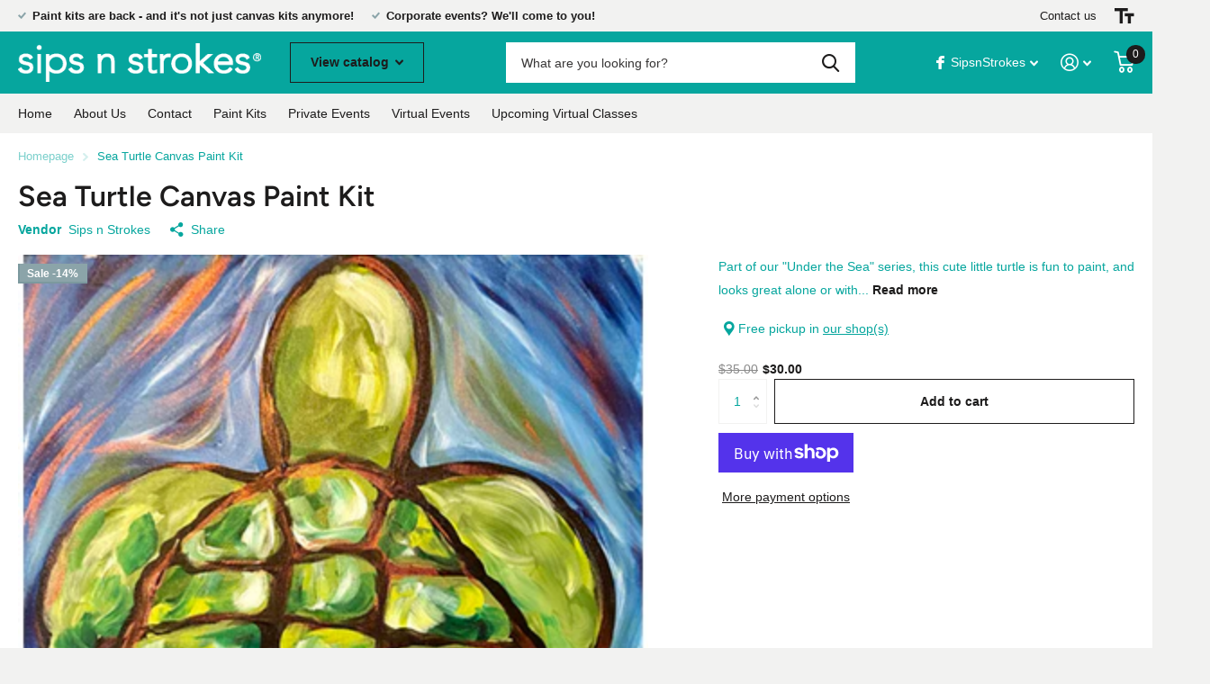

--- FILE ---
content_type: text/html; charset=utf-8
request_url: https://www.sipsnstrokes.com/apps/bookthatapp/widgets/null?locale=en-US%40posix&pp=disabled&shop=sips-n-strokes-9165&hostname=www.sipsnstrokes.com&widgetPath=upcoming_events&mode=popup
body_size: -322
content:
<!DOCTYPE html>
<html lang="en">
<head>
  <script type="text/javascript" charset="utf-8">
    if(window.xprops && window.xprops.onInit) {
      window.xprops.onInit({error: 'No configured products'})
    }
  </script>
</head>
<body class="main-panel">
</body>
</html>

--- FILE ---
content_type: text/html; charset=utf-8
request_url: https://www.sipsnstrokes.com/products/copy-of-feeling-crabby-canvas-paint-kit/?section_id=product-item
body_size: 481
content:
<div id="shopify-section-product-item" class="shopify-section">
<li class="
  portrait
  
  has-form
  
  
  
"><figure >
      <span class="label"><span class="overlay-sale">Sale&nbsp;-14%</span>
</span>

      <a href="/products/copy-of-feeling-crabby-canvas-paint-kit"><picture>
            <img
              src="//www.sipsnstrokes.com/cdn/shop/t/2/assets/placeholder-pixel_small.png?v=33125877389226915141675208176"
              data-src="//www.sipsnstrokes.com/cdn/shop/products/IMG_1898copy.jpg?crop=center&height=645&v=1676000199&width=465"data-srcset="//www.sipsnstrokes.com/cdn/shop/products/IMG_1898copy.jpg?crop=center&height=430&v=1676000199&width=310 1x, //www.sipsnstrokes.com/cdn/shop/products/IMG_1898copy.jpg?crop=center&height=645&v=1676000199&width=465 2x"width="310"
              height="430"
              alt="Canvas painting of a green turtle with intricate designs in shell. "
              class="filled"
            >
          </picture></a><form method="post" action="/cart/add" id="quick-add-product-item80994550745931" accept-charset="UTF-8" class="f8pr form-card" enctype="multipart/form-data" novalidate="novalidate"><input type="hidden" name="form_type" value="product" /><input type="hidden" name="utf8" value="✓" /><fieldset>
          <input type="hidden" name="id" value="44455556415777">
          <p class="submit"><span class="input-amount">
              <label for="quantity-quick-add-product-item80994550745931" class="hidden">Quantity</label>
              <input type="number" id="quantity-quick-add-product-item80994550745931" name="quantity" value="1"  required>
            </span><button type="submit" class="overlay-tertiary"><span class="mobile-hide">Add to cart</span><i aria-hidden="true" class="icon-cart mobile-only"></i>
            </button>
          </p>
        </fieldset><input type="hidden" name="product-id" value="8099455074593" /><input type="hidden" name="section-id" value="product-item" /></form>
</figure><div><h3><a href="/products/copy-of-feeling-crabby-canvas-paint-kit" >Sea Turtle Canvas Paint Kit</a></h3></div>
  <div class="static"><p class="price"><span class="old-price">$35.00</span>$30.00
</p><form method="post" action="/cart/add" id="quick-add-product-item80994550745932" accept-charset="UTF-8" class="f8pr form-card" enctype="multipart/form-data" novalidate="novalidate"><input type="hidden" name="form_type" value="product" /><input type="hidden" name="utf8" value="✓" /><fieldset>
          <input type="hidden" name="id" value="44455556415777">
          <p class="submit"><span class="input-amount">
              <label for="quantity-quick-add-product-item80994550745932" class="hidden">Quantity</label>
              <input type="number" id="quantity-quick-add-product-item80994550745932" name="quantity" value="1"  required>
            </span><button type="submit" class="overlay-tertiary"><span class="mobile-hide">Add to cart</span><i aria-hidden="true" class="icon-cart mobile-only"></i>
            </button>
          </p>
        </fieldset><input type="hidden" name="product-id" value="8099455074593" /><input type="hidden" name="section-id" value="product-item" /></form>
</div>

</li>

</div>

--- FILE ---
content_type: text/html; charset=UTF-8
request_url: https://beeapp.me/easycustomfield/ajaxLoadAdditionalPriceVariantId/sips-n-strokes-9165.myshopify.com
body_size: 106
content:
  47497702179105

--- FILE ---
content_type: text/css
request_url: https://www.sipsnstrokes.com/cdn/shop/t/2/assets/screen-settings.css?v=51393639020482920921759332745
body_size: 2695
content:
@font-face{font-family:Figtree;font-weight:600;font-style:normal;font-display:swap;src:url(//www.sipsnstrokes.com/cdn/fonts/figtree/figtree_n6.9d1ea52bb49a0a86cfd1b0383d00f83d3fcc14de.woff2?h1=c2lwcy1uLXN0cm9rZXMtOTE2NS5hY2NvdW50Lm15c2hvcGlmeS5jb20&h2=c2lwc25zdHJva2VzLmNvbQ&hmac=dd108af9873e620a9e23c8ac60c8dc8e333f27bd698c6445f819966cae822da2) format("woff2"),url(//www.sipsnstrokes.com/cdn/fonts/figtree/figtree_n6.f0fcdea525a0e47b2ae4ab645832a8e8a96d31d3.woff?h1=c2lwcy1uLXN0cm9rZXMtOTE2NS5hY2NvdW50Lm15c2hvcGlmeS5jb20&h2=c2lwc25zdHJva2VzLmNvbQ&hmac=1638ca137811c83270183fbe62f2550d59aacf3301683c69ec9eb852b7bf2459) format("woff")}@font-face{font-family:i;src:url(//www.sipsnstrokes.com/cdn/shop/t/2/assets/icomoon.woff2?v=142692698157823554481675208175) format("woff2"),url(//www.sipsnstrokes.com/cdn/shop/t/2/assets/icomoon.woff?v=84653367650111736031675208174) format("woff");font-display:swap}:root{--secondary_text: var(--white);--secondary_bg: #1d1c1c;--secondary_bg_dark: #030303;--secondary_bg_fade: #373535;--secondary_btn_text: #ffffff;--secondary_bg_btn: #1d1c1c;--secondary_bg_btn_dark: #030303;--secondary_bg_btn_fade: #373535;--tertiary_text: #FFFFFF;--tertiary_bg: #1d1c1c;--tertiary_bg_dark: #030303;--tertiary_bg_fade: #373535;--tertiary_fg: var(--tertiary_text);--tertiary_text: var(--tertiary_bg);--quaternary_text: #ffffff;--quaternary_bg: #8ba4a9;--quaternary_bg_dark: #6e8d93;--quaternary_bg_fade: #a8bbbf;--quaternary_text: var(--quaternary_bg);--custom_top_search_bg:var(--body_bg);--custom_input_fg: var(--dark);--alert_error: #a73d3d;// --alert_error_bg: #f8ebeb;--alert_valid: #8ba4a9;--lime: #8ba4a9;--gallery: #f2f2f1;--sand: #f2f2f1;--product_label_bg: #8b8b8b;--product_label_bg_dark:#7e7e7e;--product_label_text: #ffffff;--sale_label_bg: #8ba4a9;--sale_label_bg_dark: #7c999e;--sale_label_text: #ffffff;--positive_bg: #8ba4a9;--positive_bg_dark: #7c999e;--positive_fg: var(--white);--price_color: #1d1c1c;--price_color_old: #8b8b8b;--primary_text: var(--dark);--primary_text_h: var(--black);--body_bg: #FFFFFF;--main_ff: system_ui, -apple-system, "Segoe UI", Roboto, "Helvetica Neue", "Noto Sans", "Liberation Sans", Arial, sans-serif, "Apple Color Emoji", "Segoe UI Emoji", "Segoe UI Symbol", "Noto Color Emoji";--main_ff_h: Figtree, sans-serif;--main_fw: 400;--main_fw_strong: 700;--main_fw_h: 600;--main_fw_h_strong: 900;--main_fs: normal;--main_fs_h: normal;--mob_h1: 22px;--mob_h2: 22px;--mob_h3: 22px;--b2r: 0}.t1ac{--secondary_bg_btn: #000000;--secondary_bg_btn_dark: #000000;--secondary_bg_btn_fade: #1d1c1c;--tertiary_bg: #000000;--tertiary_bg_dark: #000000;--tertiary_bg_fade: #1d1c1c;--quaternary_bg: #587176;--quaternary_bg_dark: #425559;--quaternary_bg_fade: #8ba4a9;--mob_h1: 24px;--mob_h2: 24px;--mob_h3: 24px}:root{--white: #FFFFFF;--white_bg: var(--white);--white_bg_dark: #f2f2f2;--white_bg_var: var(--white_bg);--white_fg: var(--black);--white_pl: #373535;--white_btn_bg: var(--accent_bg);--white_btn_bg_dark: #0b0a0a;--white_btn_fg: var(--accent_fg);--black: #1d1c1c;--black_bg: var(--black);--black_bg_dark: #100f0f;--black_bg_var: #2a2929;--black_fg: var(--white);--black_pl: #ffffff;--black_btn_bg: var(--accent_bg);--black_btn_bg_dark: #0b0a0a;--black_btn_fg: var(--accent_fg);--light: #f2f2f1;--light_bg: var(--light);--light_bg_dark: #e6e6e4;--light_bg_var: #e6e6e4;--light_fg: var(--black);--light_pl: #373535;--light_btn_bg: var(--accent_bg);--light_btn_bg_dark: #0b0a0a;--light_btn_fg: var(--accent_fg);--light_2: #f4f2ed;--light_2_bg: var(--light_2);--light_2_bg_dark: #eae7dd;--light_2_bg_var: #eae7dd;--light_2_fg: var(--black);--light_2_pl: #373535;--light_2_btn_bg: var(--dark);--light_2_btn_bg_dark:#05847d;--light_2_btn_fg: var(--accent_fg);--accent: #1d1c1c;--accent_bg: var(--accent);--accent_bg_dark: #100f0f;--accent_bg_var: #100f0f;--accent_fg: var(--white);--accent_pl: #ffffff;--accent_btn_bg: var(--accent_fg);--accent_btn_bg_dark: #ededed;--accent_btn_fg: var(--accent_bg);--dark: #06a69e;--dark_bg: var(--dark);--dark_bg_dark: #058d87;--dark_bg_var: #07bfb5;--dark_fg: var(--white);--dark_pl: #ffffff;--dark_btn_bg: var(--accent_bg);--dark_btn_bg_dark: #0b0a0a;--dark_btn_fg: var(--accent_fg);--light_gradient: linear-gradient(120deg, rgba(236, 243, 244, 1), rgba(244, 242, 237, 1) 100%);--light_gradient_bg: var(--light_gradient);--dark_gradient: linear-gradient(341deg, rgba(214, 210, 203, 1) 19%, rgba(159, 144, 134, 1) 100%);--dark_gradient_bg: var(--dark_gradient)}[class^=palette-white],[data-active-content*=palette-white]{--primary_bg: var(--white_bg);--primary_text: var(--white_fg);--secondary_btn_text: var(--white_btn_fg);--secondary_bg_btn: var(--white_btn_bg);--secondary_bg_btn_dark: var(--white_btn_bg_dark)}[class^=palette-black],[data-active-content*=palette-black]{--primary_bg: var(--black_bg);--primary_text: var(--black_fg);--secondary_btn_text: var(--black_btn_fg);--secondary_bg_btn: var(--black_btn_bg);--secondary_bg_btn_dark: var(--black_btn_bg_dark)}[class^=palette-light],[data-active-content*=palette-light]{--primary_bg: var(--light_bg);--primary_text: var(--light_fg);--secondary_btn_text: var(--light_btn_fg);--secondary_bg_btn: var(--light_btn_bg);--secondary_bg_btn_dark: var(--light_btn_bg_dark)}[class^=palette-light_2],[data-active-content*=palette-light_2]{--primary_bg: var(--light_2_bg);--primary_text: var(--light_2_fg);--secondary_btn_text: var(--light_2_btn_fg);--secondary_bg_btn: var(--light_2_btn_bg);--secondary_bg_btn_dark: var(--light_2_btn_bg_dark)}[class^=palette-accent],[data-active-content*=palette-accent]{--primary_bg: var(--accent_bg);--primary_text: var(--accent_fg);--secondary_btn_text: var(--accent_btn_fg);--secondary_bg_btn: var(--accent_btn_bg);--secondary_bg_btn_dark: var(--accent_btn_bg_dark)}[class^=palette-dark],[data-active-content*=palette-dark]{--primary_bg: var(--dark_bg);--primary_text: var(--dark_fg);--secondary_btn_text: var(--dark_btn_fg);--secondary_bg_btn: var(--dark_btn_bg);--secondary_bg_btn_dark: var(--dark_btn_bg_dark)}.palette-light_gradient,[data-active-content*=palette-light_gradient]{--primary_bg: var(--light_gradient_bg)}.palette-dark_gradient,[data-active-content*=palette-dark_gradient]{--primary_bg: var(--dark_gradient_bg)}[class*=button-palette-white],[data-active-content*=button-palette-white]{--secondary_bg: var(--white_bg);--secondary_btn_text: var(--white_fg);--secondary_bg_btn: var(--white_bg);--secondary_bg_btn_dark: var(--white_bg_dark)}[class*=button-palette-black],[data-active-content*=button-palette-black]{--secondary_bg: var(--black_bg);--secondary_btn_text: var(--black_fg);--secondary_bg_btn: var(--black_bg);--secondary_bg_btn_dark: var(--black_bg_dark)}[class*=button-palette-light],[data-active-content*=button-palette-light]{--secondary_bg: var(--light_bg);--secondary_btn_text: var(--light_fg);--secondary_bg_btn: var(--light_bg);--secondary_bg_btn_dark: var(--light_bg_dark)}[class*=button-palette-light_2],[data-active-content*=button-palette-light_2]{--secondary_bg: var(--light_2_bg);--secondary_btn_text: var(--light_2_fg);--secondary_bg_btn: var(--light_2_bg);--secondary_bg_btn_dark: var(--light_2_bg_dark)}[class*=button-palette-accent],[data-active-content*=button-palette-accent]{--secondary_bg: var(--accent_bg);--secondary_btn_text: var(--accent_fg);--secondary_bg_btn: var(--accent_bg);--secondary_bg_btn_dark: var(--accent_bg_dark)}[class*=button-palette-dark],[data-active-content*=button-palette-dark]{--secondary_bg: var(--dark_bg);--secondary_btn_text: var(--dark_fg);--secondary_bg_btn: var(--dark_bg);--secondary_bg_btn_dark: var(--dark_bg_dark)}[class*=button-palette-]{color:var(--secondary_bg);--secondary_btn_text: var(--secondary_bg);--secondary_bg_dark: var(--secondary_btn_text)}[class^=palette-],[data-active-content*=palette-]{--secondary_bg_btn_fade: var(--secondary_bg_btn_dark);--second_btn_bg_fade: var(--second_btn_bg_dark);--headings_text: var(--primary_text)}#root [class*=button-palette-] button[disabled]:before,#root [class*=button-palette-] button.disabled:before{--secondary_bg_fade: var(--secondary_bg_btn_dark)}.module-color-palette[class^=palette-] .img-overlay,#background.module-color-palette[class^=palette-] .img-overlay{background:var(--primary_bg)}.module-color-palette[class^=palette-] h1,.module-color-palette[class^=palette-] h2,.module-color-palette[class^=palette-] h3,.module-color-palette[class^=palette-] h4,.module-color-palette[class^=palette-] h5,.module-color-palette[class^=palette-] h6{color:var(--headings_text)}.module-color-palette[class^=palette-],.module-color-palette[class^=palette-] .swiper-button-next,.module-color-palette[class^=palette-] .swiper-button-prev{color:var(--primary_text)}.module-color-palette[class^=palette-]:before{background:var(--primary_bg)}[class^=palette-] button,[class^=palette-] input[type=button],[class^=palette-] input[type=reset],[class^=palette-] input[type=submit],[class^=palette-] .link-btn a{color:var(--secondary_btn_text)!important}[data-active-content*=palette-] .swiper-custom-pagination,[data-active-content*=palette-] .play-pause{color:var(--primary_text)}.m6bx[class^=palette-]>p,.m6bx[class^=palette-]>h2,.m6bx[class^=palette-] a,.m6bx[class^=palette-]>strong,.m6bx[class^=palette-]>em,.m6bx[class^=palette-]>ul{color:var(--primary_text)}.m6bx[class^=palette-] .l4cn.box a{color:var(--dark_bg)}.m6bx[class^=palette-]:before{background:var(--primary_bg)}.m6bx[class^=palette-].overlay:before{border:none}[data-whatin=mouse] .m6bx[class^=palette-] .l4cn li a:hover{color:var(--accent)}.m6as[class^=palette-]:before{background:var(--primary_bg)}.m6wd[class^=palette-]:not(.palette-white):not(.palette-light):not(.palette-light_2) .l4cu.box li>span:before{background:var(--white)}.m6wd[class^=palette-].numbers-accent .l4cu li>span{color:var(--accent)}.m6wd[class^=palette-] .l4ts.box li,.m6wd[class^=palette-] .l4ts.box .li{color:var(--black)}.m6wd[class^=palette-] .r6rt .rating>* .fill{background:none}.m6wd[class^=palette-] .l4ts .r6rt .rating>* .fill{color:var(--accent)}.l4ft.hover-out li[class^=palette-]:before{background:none}select,.bv_atual,select:focus,#root .f8sr select,#root .f8sr select:focus{background-image:url("data:image/svg+xml,%3Csvg xmlns='http://www.w3.org/2000/svg' viewBox='0 0 9 5.7' style='enable-background:new 0 0 9 5.7' xml:space='preserve'%3E%3Cpath d='M8.4.2C8.2.1 8 0 7.8 0s-.3.1-.5.2L4.5 3 1.7.2C1.5.1 1.4 0 1.2 0S.8.1.6.2L.2.6C.1.8 0 1 0 1.2s.1.4.2.5L4 5.5c.1.1.3.2.5.2s.4-.1.5-.2l3.8-3.8c.1-.1.2-.3.2-.5S8.9.8 8.8.6L8.4.2z' style='fill:%2306a69e'/%3E%3C/svg%3E")}label span.text-end.hidden,#root span.f8pr-pickup.hidden{display:none}.image-compare figure{width:100%}@media only screen and (max-width: 47.5em){.accordion-a.compact+.accordion-a{margin-top:-10px}}@media only screen and (max-width: 62.5em){#root .l4ft.mobile-compact li:not(:first-child){border-left-width:var(--dist_a)}}[data-whatin=mouse] .l4cl .li:hover figure picture~picture{display:block}.l4ft figure video{transition-property:all;transition-duration:.4s;transition-timing-function:cubic-bezier(.4,0,.2,1);transition-delay:0s}#nav-bar.text-justify>ul,#nav.text-justify>ul{-webkit-flex-grow:3;-ms-flex-grow:3;flex-grow:3;-webkit-justify-content:space-between;justify-content:space-between}#nav-bar.text-justify>ul>li.show-all,#nav.text-justify>ul>li.show-all{position:absolute;left:var(--lar0);right:var(--l0ra);top:0}html #nav.fixed>ul,html #nav-bar.fixed>ul{max-width:var(--ghw)}.check.box,.check.color{margin-right:-8px;margin-bottom:18px;color:var(--custom_input_fg)}.check.box li,.check.color li{margin-right:8px;margin-bottom:8px}.check.color{margin-bottom:22px}.check.color li{margin-bottom:4px}#root .check.color label{display:block;overflow:hidden;width:38px;height:38px;padding:0;border-radius:25px;border:1px solid rgba(0,0,0,0);cursor:pointer}#root .check.color input:checked~label{border-color:var(--secondary_bg)}#root .check.color label i{display:block;overflow:hidden;position:absolute;left:4px;right:4px;top:4px;bottom:4px;width:28px;height:28px;margin:0;padding:0;box-shadow:inset 0 1px 2px #0003;border-radius:99px;font-size:30px;line-height:30px;text-align:left;text-indent:-3000em;direction:ltr}#root .check.color label i:before{display:none}#root .check.color input[disabled]~label,#root .check.color input.disabled~label{border-color:var(--custom_input_bd);cursor:default}#root .check.color input.disabled~label:after{cursor:default}#root .check.color input[disabled]~label:after,#root .check.color input.disabled~label:after{content:"";display:block;position:absolute;left:-10px;top:50%;right:-10px;width:auto;height:1px;margin-top:-.5px;border-top:1px solid var(--custom_input_bd);background:none}#root .check.color input[disabled]~label:after,#root .check.color input.disabled~label:after{-webkit-transform:rotate(-45deg);transform:rotate(-45deg)}#root .check.color input[disabled][checked]~label,#root .check.color input[disabled][checked]~label:after{border-color:var(--alert_error)}.check.color label:before,.check.color label:after,.check.color label *{display:none}.link-btn a,button,.l4cl.mobile-compact .link-btn a{padding:17px 23px}.link-btn a,button{box-shadow:none;border-width:0;color:var(--secondary_bg_btn)}.link-btn a.overlay-tertiary,#root .link-btn a.overlay-tertiary,button.overlay-tertiary,[data-whatin=mouse] .link-btn a.overlay-tertiary:hover,[data-whatin=mouse] #root .link-btn a.overlay-tertiary:hover,[data-whatin=mouse] button.overlay-tertiary:hover{color:var(--tertiary_bg)}#root .link-btn a,#root button:not(.shopify-payment-button__button){background:none!important}#root .link-btn a:before,#root button:not(.override):before,#root form.processing .submit [type=button]:after,#root form.processing .submit [type=submit]:after,#search.processing button:after{box-shadow:none;border-width:1px;background:none!important}html[data-whatin=mouse] .link-btn a:hover,html[data-whatin=mouse] button:not(.shopify-payment-button__button):hover{color:var(--secondary_bg_btn_dark)}html[data-whatin=mouse] .link-btn a.overlay-tertiary:hover,html[data-whatin=mouse] button.overlay-tertiary:hover{color:var(--tertiary_bg_dark)}html[data-whatin=mouse] .link-btn a.overlay-quaternary:hover,html[data-whatin=mouse] button.overlay-quaternary:hover{color:var(--quaternary_bg_dark)}#shopify-section-header>.link-btn a,#header>.link-btn a,#header-inner>.link-btn a{color:var(--custom_top_main_link_bg)}#shopify-section-footer .link-btn a,#shopify-section-footer button{color:var(--custom_footer_link_bg)}#root form.f8pr.processing .submit [type=submit]:after{border-color:var(--secondary_bg_btn)}.link-btn a,button,.link-btn a:before,button:before,#root #nav .l4cn li{border-radius:0}
/*# sourceMappingURL=/cdn/shop/t/2/assets/screen-settings.css.map?v=51393639020482920921759332745 */
